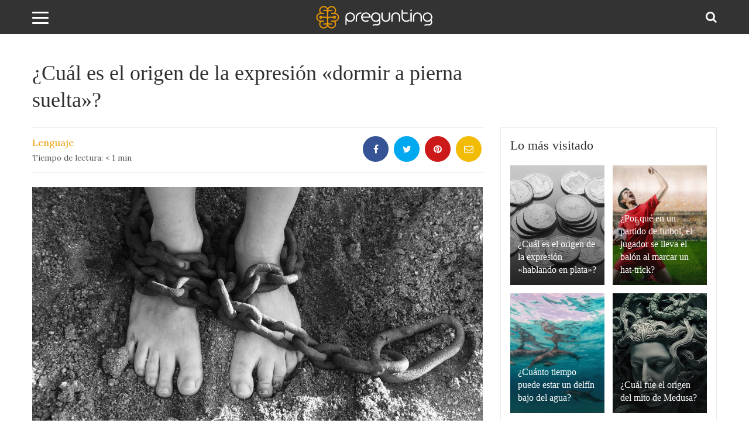

--- FILE ---
content_type: text/html; charset=UTF-8
request_url: https://pregunting.es/cual-es-el-origen-de-la-expresion-dormir-a-pierna-suelta/
body_size: 11227
content:
 
<!DOCTYPE html>
<html lang="es">
<head>
<meta charset="utf-8">
<meta name="viewport" content="width=device-width, initial-scale=1.0">
<meta http-equiv="X-Xss-Protection" content="'1; mode=block' always">
<meta http-equiv="X-Content-Type-Options" content="'nosniff' always">
<meta http-equiv="Content-Language" content="es" />
<meta http-equiv="Content-Type" content="text/html; charset=utf-8">
 
  <title>¿Cuál es el origen de la expresión «dormir a pierna suelta»?</title>
 <meta name="description" content="Usamos la expresión «dormir a pierna suelta» para indicar que alguien duerme profundamente y, a menudo, por mucho tiempo...." />
 <meta itemprop="image" content="https://pregunting.es/wp-content/uploads/2022/09/pies-encadenados.jpg">
 <meta name="abstract" content="Usamos la expresión «dormir a pierna suelta» para indicar que alguien duerme profundamente y, a menudo, por mucho tiempo...." />
 <meta name="distribution" content="General" />
 <meta name="copyright" content="2022, pregunting.es" />
 <meta name="author" content="pregunting.es" />
 <meta name="robots" content="index, follow, max-image-preview:large" />
 <meta name="googlebot" content="index, follow, max-image-preview:large" />
 <meta property="og:locale" content="es_ES" />
 <meta property="og:type" content="article" />
 <meta property="og:title" content="¿Cuál es el origen de la expresión «dormir a pierna suelta»?" />
 <meta property="og:description" content="Usamos la expresión «dormir a pierna suelta» para indicar que alguien duerme profundamente y, a menudo, por mucho tiempo...." />
 <meta property="og:url" content="https://pregunting.es/cual-es-el-origen-de-la-expresion-dormir-a-pierna-suelta/" />
 <meta property="og:site_name" content="pregunting.es" />
 <meta property="og:image" content="https://pregunting.es/wp-content/uploads/2022/09/pies-encadenados.jpg" />
 <meta property="og:image:width" content="1272" />
 <meta property="og:image:height" content="718" />
 <script type="application/ld+json">
    {
      "@context": "https://schema.org",
      "@type": "LocalBusiness",
      "name": "Pregunting",
      "alternateName": "¿Cuál es el origen de la expresión «dormir a pierna suelta»?",
      "image": "https://pregunting.es/wp-content/uploads/2022/09/pies-encadenados.jpg",
      "url": "https://pregunting.es/cual-es-el-origen-de-la-expresion-dormir-a-pierna-suelta/",
      "logo": "https://pregunting.es/wp-content/themes/pregunting/apple-touch-icon-114x114.png",
      "sameAs": [
        "https://www.facebook.com/pregunting",
        "https://twitter.com/pregunting_web",
        "https://www.instagram.com/pregunting/",
        "https://pregunting.es/www.pinterest.com/pregunting"
      ]
    }
 </script>
<link rel="preconnect" href="https://fonts.googleapis.com">
<link rel="preconnect" href="https://fonts.gstatic.com" crossorigin>
<link href="https://fonts.googleapis.com/css2?family=Lora&Playfair+Display:wght@500&display=swap" rel="stylesheet"> 
<link rel="apple-touch-icon" sizes="57x57" href="https://pregunting.es/wp-content/themes/pregunting/apple-touch-icon-57x57.png">
<link rel="apple-touch-icon" sizes="114x114" href="https://pregunting.es/wp-content/themes/pregunting/apple-touch-icon-114x114.png">
<link rel="stylesheet" href="https://pregunting.es/wp-content/themes/pregunting/css/bootstrap.css">
<link rel="stylesheet" href="https://pregunting.es/wp-content/themes/pregunting/css/font-awesome.css">
<link rel="stylesheet" href="https://pregunting.es/wp-content/themes/pregunting/style.css?v=1769168641">
<meta name='robots' content='max-image-preview:large' />
<link rel="alternate" title="oEmbed (JSON)" type="application/json+oembed" href="https://pregunting.es/wp-json/oembed/1.0/embed?url=https%3A%2F%2Fpregunting.es%2Fcual-es-el-origen-de-la-expresion-dormir-a-pierna-suelta%2F" />
<link rel="alternate" title="oEmbed (XML)" type="text/xml+oembed" href="https://pregunting.es/wp-json/oembed/1.0/embed?url=https%3A%2F%2Fpregunting.es%2Fcual-es-el-origen-de-la-expresion-dormir-a-pierna-suelta%2F&#038;format=xml" />
<style id='wp-img-auto-sizes-contain-inline-css' type='text/css'>
img:is([sizes=auto i],[sizes^="auto," i]){contain-intrinsic-size:3000px 1500px}
/*# sourceURL=wp-img-auto-sizes-contain-inline-css */
</style>
<style id='wp-block-library-inline-css' type='text/css'>
:root{--wp-block-synced-color:#7a00df;--wp-block-synced-color--rgb:122,0,223;--wp-bound-block-color:var(--wp-block-synced-color);--wp-editor-canvas-background:#ddd;--wp-admin-theme-color:#007cba;--wp-admin-theme-color--rgb:0,124,186;--wp-admin-theme-color-darker-10:#006ba1;--wp-admin-theme-color-darker-10--rgb:0,107,160.5;--wp-admin-theme-color-darker-20:#005a87;--wp-admin-theme-color-darker-20--rgb:0,90,135;--wp-admin-border-width-focus:2px}@media (min-resolution:192dpi){:root{--wp-admin-border-width-focus:1.5px}}.wp-element-button{cursor:pointer}:root .has-very-light-gray-background-color{background-color:#eee}:root .has-very-dark-gray-background-color{background-color:#313131}:root .has-very-light-gray-color{color:#eee}:root .has-very-dark-gray-color{color:#313131}:root .has-vivid-green-cyan-to-vivid-cyan-blue-gradient-background{background:linear-gradient(135deg,#00d084,#0693e3)}:root .has-purple-crush-gradient-background{background:linear-gradient(135deg,#34e2e4,#4721fb 50%,#ab1dfe)}:root .has-hazy-dawn-gradient-background{background:linear-gradient(135deg,#faaca8,#dad0ec)}:root .has-subdued-olive-gradient-background{background:linear-gradient(135deg,#fafae1,#67a671)}:root .has-atomic-cream-gradient-background{background:linear-gradient(135deg,#fdd79a,#004a59)}:root .has-nightshade-gradient-background{background:linear-gradient(135deg,#330968,#31cdcf)}:root .has-midnight-gradient-background{background:linear-gradient(135deg,#020381,#2874fc)}:root{--wp--preset--font-size--normal:16px;--wp--preset--font-size--huge:42px}.has-regular-font-size{font-size:1em}.has-larger-font-size{font-size:2.625em}.has-normal-font-size{font-size:var(--wp--preset--font-size--normal)}.has-huge-font-size{font-size:var(--wp--preset--font-size--huge)}.has-text-align-center{text-align:center}.has-text-align-left{text-align:left}.has-text-align-right{text-align:right}.has-fit-text{white-space:nowrap!important}#end-resizable-editor-section{display:none}.aligncenter{clear:both}.items-justified-left{justify-content:flex-start}.items-justified-center{justify-content:center}.items-justified-right{justify-content:flex-end}.items-justified-space-between{justify-content:space-between}.screen-reader-text{border:0;clip-path:inset(50%);height:1px;margin:-1px;overflow:hidden;padding:0;position:absolute;width:1px;word-wrap:normal!important}.screen-reader-text:focus{background-color:#ddd;clip-path:none;color:#444;display:block;font-size:1em;height:auto;left:5px;line-height:normal;padding:15px 23px 14px;text-decoration:none;top:5px;width:auto;z-index:100000}html :where(.has-border-color){border-style:solid}html :where([style*=border-top-color]){border-top-style:solid}html :where([style*=border-right-color]){border-right-style:solid}html :where([style*=border-bottom-color]){border-bottom-style:solid}html :where([style*=border-left-color]){border-left-style:solid}html :where([style*=border-width]){border-style:solid}html :where([style*=border-top-width]){border-top-style:solid}html :where([style*=border-right-width]){border-right-style:solid}html :where([style*=border-bottom-width]){border-bottom-style:solid}html :where([style*=border-left-width]){border-left-style:solid}html :where(img[class*=wp-image-]){height:auto;max-width:100%}:where(figure){margin:0 0 1em}html :where(.is-position-sticky){--wp-admin--admin-bar--position-offset:var(--wp-admin--admin-bar--height,0px)}@media screen and (max-width:600px){html :where(.is-position-sticky){--wp-admin--admin-bar--position-offset:0px}}

/*# sourceURL=wp-block-library-inline-css */
</style><style id='global-styles-inline-css' type='text/css'>
:root{--wp--preset--aspect-ratio--square: 1;--wp--preset--aspect-ratio--4-3: 4/3;--wp--preset--aspect-ratio--3-4: 3/4;--wp--preset--aspect-ratio--3-2: 3/2;--wp--preset--aspect-ratio--2-3: 2/3;--wp--preset--aspect-ratio--16-9: 16/9;--wp--preset--aspect-ratio--9-16: 9/16;--wp--preset--color--black: #000000;--wp--preset--color--cyan-bluish-gray: #abb8c3;--wp--preset--color--white: #ffffff;--wp--preset--color--pale-pink: #f78da7;--wp--preset--color--vivid-red: #cf2e2e;--wp--preset--color--luminous-vivid-orange: #ff6900;--wp--preset--color--luminous-vivid-amber: #fcb900;--wp--preset--color--light-green-cyan: #7bdcb5;--wp--preset--color--vivid-green-cyan: #00d084;--wp--preset--color--pale-cyan-blue: #8ed1fc;--wp--preset--color--vivid-cyan-blue: #0693e3;--wp--preset--color--vivid-purple: #9b51e0;--wp--preset--gradient--vivid-cyan-blue-to-vivid-purple: linear-gradient(135deg,rgb(6,147,227) 0%,rgb(155,81,224) 100%);--wp--preset--gradient--light-green-cyan-to-vivid-green-cyan: linear-gradient(135deg,rgb(122,220,180) 0%,rgb(0,208,130) 100%);--wp--preset--gradient--luminous-vivid-amber-to-luminous-vivid-orange: linear-gradient(135deg,rgb(252,185,0) 0%,rgb(255,105,0) 100%);--wp--preset--gradient--luminous-vivid-orange-to-vivid-red: linear-gradient(135deg,rgb(255,105,0) 0%,rgb(207,46,46) 100%);--wp--preset--gradient--very-light-gray-to-cyan-bluish-gray: linear-gradient(135deg,rgb(238,238,238) 0%,rgb(169,184,195) 100%);--wp--preset--gradient--cool-to-warm-spectrum: linear-gradient(135deg,rgb(74,234,220) 0%,rgb(151,120,209) 20%,rgb(207,42,186) 40%,rgb(238,44,130) 60%,rgb(251,105,98) 80%,rgb(254,248,76) 100%);--wp--preset--gradient--blush-light-purple: linear-gradient(135deg,rgb(255,206,236) 0%,rgb(152,150,240) 100%);--wp--preset--gradient--blush-bordeaux: linear-gradient(135deg,rgb(254,205,165) 0%,rgb(254,45,45) 50%,rgb(107,0,62) 100%);--wp--preset--gradient--luminous-dusk: linear-gradient(135deg,rgb(255,203,112) 0%,rgb(199,81,192) 50%,rgb(65,88,208) 100%);--wp--preset--gradient--pale-ocean: linear-gradient(135deg,rgb(255,245,203) 0%,rgb(182,227,212) 50%,rgb(51,167,181) 100%);--wp--preset--gradient--electric-grass: linear-gradient(135deg,rgb(202,248,128) 0%,rgb(113,206,126) 100%);--wp--preset--gradient--midnight: linear-gradient(135deg,rgb(2,3,129) 0%,rgb(40,116,252) 100%);--wp--preset--font-size--small: 13px;--wp--preset--font-size--medium: 20px;--wp--preset--font-size--large: 36px;--wp--preset--font-size--x-large: 42px;--wp--preset--spacing--20: 0.44rem;--wp--preset--spacing--30: 0.67rem;--wp--preset--spacing--40: 1rem;--wp--preset--spacing--50: 1.5rem;--wp--preset--spacing--60: 2.25rem;--wp--preset--spacing--70: 3.38rem;--wp--preset--spacing--80: 5.06rem;--wp--preset--shadow--natural: 6px 6px 9px rgba(0, 0, 0, 0.2);--wp--preset--shadow--deep: 12px 12px 50px rgba(0, 0, 0, 0.4);--wp--preset--shadow--sharp: 6px 6px 0px rgba(0, 0, 0, 0.2);--wp--preset--shadow--outlined: 6px 6px 0px -3px rgb(255, 255, 255), 6px 6px rgb(0, 0, 0);--wp--preset--shadow--crisp: 6px 6px 0px rgb(0, 0, 0);}:where(.is-layout-flex){gap: 0.5em;}:where(.is-layout-grid){gap: 0.5em;}body .is-layout-flex{display: flex;}.is-layout-flex{flex-wrap: wrap;align-items: center;}.is-layout-flex > :is(*, div){margin: 0;}body .is-layout-grid{display: grid;}.is-layout-grid > :is(*, div){margin: 0;}:where(.wp-block-columns.is-layout-flex){gap: 2em;}:where(.wp-block-columns.is-layout-grid){gap: 2em;}:where(.wp-block-post-template.is-layout-flex){gap: 1.25em;}:where(.wp-block-post-template.is-layout-grid){gap: 1.25em;}.has-black-color{color: var(--wp--preset--color--black) !important;}.has-cyan-bluish-gray-color{color: var(--wp--preset--color--cyan-bluish-gray) !important;}.has-white-color{color: var(--wp--preset--color--white) !important;}.has-pale-pink-color{color: var(--wp--preset--color--pale-pink) !important;}.has-vivid-red-color{color: var(--wp--preset--color--vivid-red) !important;}.has-luminous-vivid-orange-color{color: var(--wp--preset--color--luminous-vivid-orange) !important;}.has-luminous-vivid-amber-color{color: var(--wp--preset--color--luminous-vivid-amber) !important;}.has-light-green-cyan-color{color: var(--wp--preset--color--light-green-cyan) !important;}.has-vivid-green-cyan-color{color: var(--wp--preset--color--vivid-green-cyan) !important;}.has-pale-cyan-blue-color{color: var(--wp--preset--color--pale-cyan-blue) !important;}.has-vivid-cyan-blue-color{color: var(--wp--preset--color--vivid-cyan-blue) !important;}.has-vivid-purple-color{color: var(--wp--preset--color--vivid-purple) !important;}.has-black-background-color{background-color: var(--wp--preset--color--black) !important;}.has-cyan-bluish-gray-background-color{background-color: var(--wp--preset--color--cyan-bluish-gray) !important;}.has-white-background-color{background-color: var(--wp--preset--color--white) !important;}.has-pale-pink-background-color{background-color: var(--wp--preset--color--pale-pink) !important;}.has-vivid-red-background-color{background-color: var(--wp--preset--color--vivid-red) !important;}.has-luminous-vivid-orange-background-color{background-color: var(--wp--preset--color--luminous-vivid-orange) !important;}.has-luminous-vivid-amber-background-color{background-color: var(--wp--preset--color--luminous-vivid-amber) !important;}.has-light-green-cyan-background-color{background-color: var(--wp--preset--color--light-green-cyan) !important;}.has-vivid-green-cyan-background-color{background-color: var(--wp--preset--color--vivid-green-cyan) !important;}.has-pale-cyan-blue-background-color{background-color: var(--wp--preset--color--pale-cyan-blue) !important;}.has-vivid-cyan-blue-background-color{background-color: var(--wp--preset--color--vivid-cyan-blue) !important;}.has-vivid-purple-background-color{background-color: var(--wp--preset--color--vivid-purple) !important;}.has-black-border-color{border-color: var(--wp--preset--color--black) !important;}.has-cyan-bluish-gray-border-color{border-color: var(--wp--preset--color--cyan-bluish-gray) !important;}.has-white-border-color{border-color: var(--wp--preset--color--white) !important;}.has-pale-pink-border-color{border-color: var(--wp--preset--color--pale-pink) !important;}.has-vivid-red-border-color{border-color: var(--wp--preset--color--vivid-red) !important;}.has-luminous-vivid-orange-border-color{border-color: var(--wp--preset--color--luminous-vivid-orange) !important;}.has-luminous-vivid-amber-border-color{border-color: var(--wp--preset--color--luminous-vivid-amber) !important;}.has-light-green-cyan-border-color{border-color: var(--wp--preset--color--light-green-cyan) !important;}.has-vivid-green-cyan-border-color{border-color: var(--wp--preset--color--vivid-green-cyan) !important;}.has-pale-cyan-blue-border-color{border-color: var(--wp--preset--color--pale-cyan-blue) !important;}.has-vivid-cyan-blue-border-color{border-color: var(--wp--preset--color--vivid-cyan-blue) !important;}.has-vivid-purple-border-color{border-color: var(--wp--preset--color--vivid-purple) !important;}.has-vivid-cyan-blue-to-vivid-purple-gradient-background{background: var(--wp--preset--gradient--vivid-cyan-blue-to-vivid-purple) !important;}.has-light-green-cyan-to-vivid-green-cyan-gradient-background{background: var(--wp--preset--gradient--light-green-cyan-to-vivid-green-cyan) !important;}.has-luminous-vivid-amber-to-luminous-vivid-orange-gradient-background{background: var(--wp--preset--gradient--luminous-vivid-amber-to-luminous-vivid-orange) !important;}.has-luminous-vivid-orange-to-vivid-red-gradient-background{background: var(--wp--preset--gradient--luminous-vivid-orange-to-vivid-red) !important;}.has-very-light-gray-to-cyan-bluish-gray-gradient-background{background: var(--wp--preset--gradient--very-light-gray-to-cyan-bluish-gray) !important;}.has-cool-to-warm-spectrum-gradient-background{background: var(--wp--preset--gradient--cool-to-warm-spectrum) !important;}.has-blush-light-purple-gradient-background{background: var(--wp--preset--gradient--blush-light-purple) !important;}.has-blush-bordeaux-gradient-background{background: var(--wp--preset--gradient--blush-bordeaux) !important;}.has-luminous-dusk-gradient-background{background: var(--wp--preset--gradient--luminous-dusk) !important;}.has-pale-ocean-gradient-background{background: var(--wp--preset--gradient--pale-ocean) !important;}.has-electric-grass-gradient-background{background: var(--wp--preset--gradient--electric-grass) !important;}.has-midnight-gradient-background{background: var(--wp--preset--gradient--midnight) !important;}.has-small-font-size{font-size: var(--wp--preset--font-size--small) !important;}.has-medium-font-size{font-size: var(--wp--preset--font-size--medium) !important;}.has-large-font-size{font-size: var(--wp--preset--font-size--large) !important;}.has-x-large-font-size{font-size: var(--wp--preset--font-size--x-large) !important;}
/*# sourceURL=global-styles-inline-css */
</style>

<style id='classic-theme-styles-inline-css' type='text/css'>
/*! This file is auto-generated */
.wp-block-button__link{color:#fff;background-color:#32373c;border-radius:9999px;box-shadow:none;text-decoration:none;padding:calc(.667em + 2px) calc(1.333em + 2px);font-size:1.125em}.wp-block-file__button{background:#32373c;color:#fff;text-decoration:none}
/*# sourceURL=/wp-includes/css/classic-themes.min.css */
</style>
<script type="text/javascript" src="https://pregunting.es/wp-content/plugins/stop-user-enumeration/frontend/js/frontend.js?ver=1.7.7" id="stop-user-enumeration-js" defer="defer" data-wp-strategy="defer"></script>
<link rel="https://api.w.org/" href="https://pregunting.es/wp-json/" /><link rel="alternate" title="JSON" type="application/json" href="https://pregunting.es/wp-json/wp/v2/posts/172" /><link rel="canonical" href="https://pregunting.es/cual-es-el-origen-de-la-expresion-dormir-a-pierna-suelta/" />
<link rel="icon" href="https://pregunting.es/wp-content/uploads/2022/10/cropped-apple-touch-icon-114x114-1-32x32.png" sizes="32x32" />
<link rel="icon" href="https://pregunting.es/wp-content/uploads/2022/10/cropped-apple-touch-icon-114x114-1-192x192.png" sizes="192x192" />
<link rel="apple-touch-icon" href="https://pregunting.es/wp-content/uploads/2022/10/cropped-apple-touch-icon-114x114-1-180x180.png" />
<meta name="msapplication-TileImage" content="https://pregunting.es/wp-content/uploads/2022/10/cropped-apple-touch-icon-114x114-1-270x270.png" />
<script async src="https://pagead2.googlesyndication.com/pagead/js/adsbygoogle.js?client=ca-pub-7530272522882367" crossorigin="anonymous"></script>
<script src="https://analytics.ahrefs.com/analytics.js" data-key="z0qPIOk7Er65I8NRiKVflQ" async></script>
</head><body class="wp-singular post-template-default single single-post postid-172 single-format-standard wp-theme-pregunting">
<header>
	<div class="container-fluid">
		<div class="row">
			<div class="col-sm-12 top">
				<a href="https://pregunting.es" title="pregunting.es"><img src="https://pregunting.es/wp-content/themes/pregunting/images/logo.png" width="200" height="59" alt="pregunting.es" class="logo"></a>
				<div class="hamburger hamburger--squeeze">
    			<div class="hamburger-box">
      			<div class="hamburger-inner"></div>
    			</div>
  			</div>
  			<span class="search">
					<i class="fa fa-search"></i>
				</span>
			</div>
			<div class="clearfix"></div>
		</div>
	</div>
</header>
<div class="overlay1"></div>
<div class="overlay2"></div>
<div id="sidenav_left" class="sidenav_left">
	<div class="listacategorias">
		<a href="https://pregunting.es/amor-y-sexo/">Amor y Sexo<span class='fa fa-angle-right'></span></a><a href="https://pregunting.es/animales/">Animales<span class='fa fa-angle-right'></span></a><a href="https://pregunting.es/arte-y-cine/">Arte y Cine<span class='fa fa-angle-right'></span></a><a href="https://pregunting.es/ciencia/">Ciencia<span class='fa fa-angle-right'></span></a><a href="https://pregunting.es/creencias/">Costumbres y Creencias<span class='fa fa-angle-right'></span></a><a href="https://pregunting.es/criminologia/">Criminología<span class='fa fa-angle-right'></span></a><a href="https://pregunting.es/deporte/">Deporte<span class='fa fa-angle-right'></span></a><a href="https://pregunting.es/economia/">Economía<span class='fa fa-angle-right'></span></a><a href="https://pregunting.es/gastronomia/">Gastronomía<span class='fa fa-angle-right'></span></a><a href="https://pregunting.es/historia/">Historia<span class='fa fa-angle-right'></span></a><a href="https://pregunting.es/lenguaje/">Lenguaje<span class='fa fa-angle-right'></span></a><a href="https://pregunting.es/leyes/">Leyes<span class='fa fa-angle-right'></span></a><a href="https://pregunting.es/literatura/">Literatura<span class='fa fa-angle-right'></span></a><a href="https://pregunting.es/tendencias/">Moda y Tendencias<span class='fa fa-angle-right'></span></a><a href="https://pregunting.es/naturaleza/">Naturaleza<span class='fa fa-angle-right'></span></a><a href="https://pregunting.es/psicologia/">Psicología<span class='fa fa-angle-right'></span></a><a href="https://pregunting.es/religion/">Religión<span class='fa fa-angle-right'></span></a><a href="https://pregunting.es/salud/">Salud<span class='fa fa-angle-right'></span></a><a href="https://pregunting.es/sociologia/">Sociología<span class='fa fa-angle-right'></span></a><a href="https://pregunting.es/tecnologia/">Tecnología<span class='fa fa-angle-right'></span></a><a href="https://pregunting.es/universo/">Universo<span class='fa fa-angle-right'></span></a><a href="https://pregunting.es/viajar/">Viajar<span class='fa fa-angle-right'></span></a>	</div>
</div>
<div id="sidenav_right" class="sidenav_right">
	<form action="https://pregunting.es" method="get" class="formulario">
		<label for="input_search" class="sr-only">Término de búsqueda</label>
		<input type="text" name="termino" value="" id="input_search">
		<button type="submit">BUSCAR</button>
	</form>
	<div class="resultados-content">
		<div id="resultados">
				   			<a href="https://pregunting.es/cual-es-el-lugar-mas-seco-del-mundo/" title="¿Cuál es el lugar mas seco del mundo?">¿Cuál es el lugar mas seco del mundo?</a>
	   			   			<a href="https://pregunting.es/serias-capaz-de-doblar-mas-de-7-veces-un-papel-por-la-mitad/" title="¿Serías capaz de doblar más de 7 veces un papel por la mitad?">¿Serías capaz de doblar más de 7 veces un papel por la mitad?</a>
	   			   			<a href="https://pregunting.es/cual-fue-el-primer-producto-vendido-en-internet/" title="¿Cuál fue el primer producto vendido en Internet?">¿Cuál fue el primer producto vendido en Internet?</a>
	   			   			<a href="https://pregunting.es/sabias-que-thomas-alva-edison-invento-la-bombilla-porque-tenia-miedo-a-la-oscuridad/" title="¿Sabías que Thomas Alva Edison inventó la bombilla porque tenía miedo a la oscuridad?">¿Sabías que Thomas Alva Edison inventó la bombilla porque tenía miedo a la oscuridad?</a>
	   			   			<a href="https://pregunting.es/sabias-que-en-los-hospitales-de-japon-no-hay-habitaciones-con-el-numero-4-ni-con-el-numero-9/" title="¿Sabías que en los hospitales de Japón no hay habitaciones con el número 4 ni con el número 9?">¿Sabías que en los hospitales de Japón no hay habitaciones con el número 4 ni con el número 9?</a>
	   			   			<a href="https://pregunting.es/cuales-son-los-jeans-mas-caros-del-mundo/" title="¿Cuáles son los jeans más caros del mundo?">¿Cuáles son los jeans más caros del mundo?</a>
	   			   			<a href="https://pregunting.es/cual-es-el-origen-de-la-palabra-cementerio/" title="¿Cuál es el origen de la palabra cementerio?">¿Cuál es el origen de la palabra cementerio?</a>
	   			   			<a href="https://pregunting.es/sabias-que-la-luna-tiene-terremotos-lunares/" title="¿Sabías que la Luna tiene terremotos lunares?">¿Sabías que la Luna tiene terremotos lunares?</a>
	   			   			<a href="https://pregunting.es/cual-es-la-distancia-a-pie-mas-larga-del-mundo/" title="¿Cuál es la distancia a pie mas larga del mundo?">¿Cuál es la distancia a pie mas larga del mundo?</a>
	   			   			<a href="https://pregunting.es/sabias-que-el-logotipo-de-chupa-chups-fue-disenado-por-salvador-dali/" title="¿Sabías que el logotipo de Chupa Chups fue diseñado por Salvador Dalí?">¿Sabías que el logotipo de Chupa Chups fue diseñado por Salvador Dalí?</a>
	   			   			<a href="https://pregunting.es/sabias-que-se-puede-escuchar-el-latido-de-una-ballena-azul-a-mas-de-3-kilometros-de-distancia/" title="¿Sabías que se puede escuchar el latido de una ballena azul a más de 3 kilómetros de distancia?">¿Sabías que se puede escuchar el latido de una ballena azul a más de 3 kilómetros de distancia?</a>
	   			   			<a href="https://pregunting.es/sabias-que-los-actores-que-ponen-voz-a-mickey-y-minnie-se-casaron-en-la-vida-real/" title="¿Sabías que los actores que ponen voz a Mickey y Minnie se casaron en la vida real?">¿Sabías que los actores que ponen voz a Mickey y Minnie se casaron en la vida real?</a>
	   			   			<a href="https://pregunting.es/que-significan-las-letras-m-de-los-famosos-mm/" title="¿Qué significan las letras M de los famosos M&#038;M?">¿Qué significan las letras M de los famosos M&#038;M?</a>
	   			   			<a href="https://pregunting.es/sabias-que-la-reina-isabel-ii-tenia-formacion-en-mecanica/" title="¿Sabías que la Reina Isabel II tenía formación en mecánica?">¿Sabías que la Reina Isabel II tenía formación en mecánica?</a>
	   			   			<a href="https://pregunting.es/ademas-del-espanol-que-otros-himnos-nacionales-no-tienen-letra/" title="¿Además del español, qué otros himnos nacionales no tienen letra?">¿Además del español, qué otros himnos nacionales no tienen letra?</a>
	   				</div>
	</div>
</div><div class="height10"></div>
<div class="container-fluid">
	<div class="row">
		<div class="col-sm-8">
			<h1 class="single">¿Cuál es el origen de la expresión «dormir a pierna suelta»?</h1>
		</div>
		<div class="clearfix"></div>
		<div class="col-sm-8">
						<div class="single-meta">
				<div class="row">
					<div class="col-sm-6">
												<a class="yellow cat-link" href="https://pregunting.es/lenguaje/">Lenguaje</a>
						<div class="lectura">Tiempo de lectura: <span><span class="span-reading-time rt-reading-time"><span class="rt-label rt-prefix"></span> <span class="rt-time"> &lt; 1</span> <span class="rt-label rt-postfix">min</span></span></span></div>
					</div>
					<div class="col-sm-6 share">
						<div class="share-icons">
							<span class="facebook" onclick="window.open('https://www.facebook.com/sharer/sharer.php?u='+encodeURIComponent(location.href), 'facebook-share-dialog', 'width=626,height=436'); return false;">
								<span class="fa fa-facebook"></span>
							</span>
							<span class="twitter" onclick="window.open('https://twitter.com/intent/tweet?url=https://pregunting.es/cual-es-el-origen-de-la-expresion-dormir-a-pierna-suelta/&amp;text=¿Cuál es el origen de la expresión «dormir a pierna suelta»?', 'twitter-share-dialog', 'width=620,height=330')">
								<span class="fa fa-twitter"></span>
							</span>
							<span class="pinterest" onclick="window.open('https://pinterest.com/pin/create/link/?url='+encodeURIComponent(location.href)+'&amp;media=https://pregunting.es/wp-content/uploads/2022/09/pies-encadenados.jpg&amp;description='+encodeURIComponent(location.href), 'pinterest-share-dialog', 'width=626,height=436'); return false;">
								<span class="fa fa-pinterest"></span>
							</span>
							<span class="email">
								<a rel="nofollow" href="mailto:?subject=¿Cuál es el origen de la expresión «dormir a pierna suelta»?&body=https://pregunting.es/cual-es-el-origen-de-la-expresion-dormir-a-pierna-suelta/">
									<span class="fa fa-envelope-o"></span>
								</a>
							</span>
							<span class="whatsapp" onclick="window.open('https://api.whatsapp.com/send?text=https://pregunting.es/cual-es-el-origen-de-la-expresion-dormir-a-pierna-suelta/')">
								<span class="fa fa-whatsapp"></span>
							</span>
							<!--
							<a class="span instagram hidden-md" href="#" target="_blank">
								<span class="fa fa-instagram"></span>
							</a>
							<span class="comments">
								<a href="javascript:void(0)" onclick="goToByScroll('comentarios')" class="share-comments">
									<span class="fa fa-comment-o"></span>
								</a>
							</span>
							-->
						</div>
					</div>
				</div>
				<div class="clearfix"></div>
			</div>

						<div style="background: url(https://pregunting.es/wp-content/uploads/2022/09/pies-encadenados.jpg) no-repeat center center; background-size: cover; width: 100%; height: 400px;"></div>

							<div class="caption"><a href="https://www.publicdomainpictures.net">Public Domain Pictures</a></div>
						<div class="height30"></div>
			<p>Usamos la expresión «dormir a pierna suelta» para indicar que alguien duerme profundamente y, a menudo, por mucho tiempo.</p>
<p>Algunas fuentes indican a que esta expresión hace referencia a su origen en los esclavos o prisioneros de hace bastantes años atrás,que eran obligados a dormir atados de pies y manos para evitar fugas.</p>
<p>Como forma de premiar a estos esclavos por su buen trabajo y esfuerzo, en casos excepcionales sus dueños o carceleros les permitían dormir dejando los pies libres de grilletes, de forma que tuvieran un sueño más plácido y reconfortante. Y es de aquí de donde surge la expresión «dormir a pierna suelta».</p>
			
							<div class="siguientepost">
					<a href="https://pregunting.es/cual-es-el-organo-del-cuerpo-humano-que-mas-pesa/">
												<div class="navigation-img" style="margin-top: -8px; background:url(https://pregunting.es/wp-content/uploads/2022/09/organos-cuerpo-humano.jpg) no-repeat center center; background-size:cover;"></div>
						<span style="font-weight: 600;">Siguiente:</span>
						¿Cuál es el organo del cuerpo humano que más pesa?					</a>
				</div>	
				<div class="height30"></div>
			
			<h3 class="h3border">Le puede interesar</h3>
			<div class="row otras">
				<br />
<b>Warning</b>:  Undefined variable $i in <b>/home/u172129171/domains/pregunting.es/public_html/wp-content/themes/pregunting/single.php</b> on line <b>107</b><br />
		 			<div class="col-sm-4 col-xs-6 full498">	
						<div class="noticia terceras tipo3">
							<div style="background: url(https://pregunting.es/wp-content/uploads/2023/11/cementerio.jpg) no-repeat center center; background-size: cover;" class="img_medium"></div>
							<a href="https://pregunting.es/cual-es-el-origen-de-la-palabra-cementerio/" class="grad-overlay" title="¿Cuál es el origen de la palabra cementerio?"></a>
							<div class="article-meta">	
								<h3><a href="https://pregunting.es/cual-es-el-origen-de-la-palabra-cementerio/" title="¿Cuál es el origen de la palabra cementerio?">¿Cuál es el origen de la palabra cementerio?</a></h3>	
							</div>
						</div>
					</div>
						 			<div class="col-sm-4 col-xs-6 full498">	
						<div class="noticia terceras tipo3">
							<div style="background: url(https://pregunting.es/wp-content/uploads/2023/05/musculos.jpg) no-repeat center center; background-size: cover;" class="img_medium"></div>
							<a href="https://pregunting.es/cual-es-el-origen-de-la-palabra-musculo/" class="grad-overlay" title="¿Cuál es el origen de la palabra músculo?"></a>
							<div class="article-meta">	
								<h3><a href="https://pregunting.es/cual-es-el-origen-de-la-palabra-musculo/" title="¿Cuál es el origen de la palabra músculo?">¿Cuál es el origen de la palabra músculo?</a></h3>	
							</div>
						</div>
					</div>
						 			<div class="col-sm-4 col-xs-6 full498">	
						<div class="noticia terceras tipo3">
							<div style="background: url(https://pregunting.es/wp-content/uploads/2023/04/hablar.jpg) no-repeat center center; background-size: cover;" class="img_medium"></div>
							<a href="https://pregunting.es/que-son-las-palabras-homofonas/" class="grad-overlay" title="¿Qué son las palabras homófonas?"></a>
							<div class="article-meta">	
								<h3><a href="https://pregunting.es/que-son-las-palabras-homofonas/" title="¿Qué son las palabras homófonas?">¿Qué son las palabras homófonas?</a></h3>	
							</div>
						</div>
					</div>
								<div class="clearfix height20"></div>
			</div>
		</div>
		<div class="col-sm-4 sidebar">
			<div class="modulo">
    <h3>Lo más visitado</h3>
    <div class="height20"></div>
    <div class="row">
    		     	     		<div class="col-xs-6 full498">	
				<div class="noticia terceras tipo3">
					<div style="background: url(https://pregunting.es/wp-content/uploads/2022/10/monedas-de-plata.jpg) no-repeat center center; background-size: cover;" class="img_medium"></div>
					<a href="https://pregunting.es/cual-es-el-origen-de-la-expresion-hablando-en-plata/" class="grad-overlay" title="¿Cuál es el origen de la expresión «hablando en plata»?"></a>
					<div class="article-meta">
						<a href="https://pregunting.es/lenguaje/" class="category-link" title="Lenguaje">Lenguaje</a>
						<h4><a href="https://pregunting.es/cual-es-el-origen-de-la-expresion-hablando-en-plata/" title="¿Cuál es el origen de la expresión «hablando en plata»?">¿Cuál es el origen de la expresión «hablando en plata»?</a></h4>	
						<div class="sr-only">La expresión “hablando en plata” es un recurso lingüístico que utilizamos para comunicarnos de manera directa y sin rodeos. Cuando alguien dice que está “hablando en plata”, está siendo...</div>
					</div>
				</div>
			</div>		
     		     	     		<div class="col-xs-6 full498">	
				<div class="noticia terceras tipo3">
					<div style="background: url(https://pregunting.es/wp-content/uploads/2023/02/hacktrick.jpg) no-repeat center center; background-size: cover;" class="img_medium"></div>
					<a href="https://pregunting.es/porque-en-un-partido-de-futbol-el-jugador-se-lleva-el-balon-al-marcar-un-hat-trick/" class="grad-overlay" title="¿Por qué en un partido de futbol, el jugador se lleva el balón al marcar un hat-trick?"></a>
					<div class="article-meta">
						<a href="https://pregunting.es/deporte/" class="category-link" title="Deporte">Deporte</a>
						<h4><a href="https://pregunting.es/porque-en-un-partido-de-futbol-el-jugador-se-lleva-el-balon-al-marcar-un-hat-trick/" title="¿Por qué en un partido de futbol, el jugador se lleva el balón al marcar un hat-trick?">¿Por qué en un partido de futbol, el jugador se lleva el balón al marcar un hat-trick?</a></h4>	
						<div class="sr-only">Un hat-trick en el fútbol es cuando un jugador marca tres goles en un solo partido. Pero ¿por qué el jugador se lleva el balón después de hacer un...</div>
					</div>
				</div>
			</div>		
     		     	     		<div class="col-xs-6 full498">	
				<div class="noticia terceras tipo3">
					<div style="background: url(https://pregunting.es/wp-content/uploads/2023/03/delfines.jpg) no-repeat center center; background-size: cover;" class="img_medium"></div>
					<a href="https://pregunting.es/cuanto-tiempo-puede-estar-un-delfin-bajo-del-agua/" class="grad-overlay" title="¿Cuánto tiempo puede estar un delfín bajo del agua?"></a>
					<div class="article-meta">
						<a href="https://pregunting.es/animales/" class="category-link" title="Animales">Animales</a>
						<h4><a href="https://pregunting.es/cuanto-tiempo-puede-estar-un-delfin-bajo-del-agua/" title="¿Cuánto tiempo puede estar un delfín bajo del agua?">¿Cuánto tiempo puede estar un delfín bajo del agua?</a></h4>	
						<div class="sr-only">Los delfines son una de las criaturas más fascinantes y maravillosas del mundo. Son conocidos por su inteligencia, habilidades sociales y su capacidad para comunicarse con otros miembros de...</div>
					</div>
				</div>
			</div>		
     		     	     		<div class="col-xs-6 full498">	
				<div class="noticia terceras tipo3">
					<div style="background: url(https://pregunting.es/wp-content/uploads/2023/03/medusa.jpg) no-repeat center center; background-size: cover;" class="img_medium"></div>
					<a href="https://pregunting.es/cual-fue-el-origen-del-mito-de-medusa/" class="grad-overlay" title="¿Cuál fue el origen del mito de Medusa?"></a>
					<div class="article-meta">
						<a href="https://pregunting.es/creencias/" class="category-link" title="Costumbres y Creencias">Costumbres y Creencias</a>
						<h4><a href="https://pregunting.es/cual-fue-el-origen-del-mito-de-medusa/" title="¿Cuál fue el origen del mito de Medusa?">¿Cuál fue el origen del mito de Medusa?</a></h4>	
						<div class="sr-only">La mitología griega está repleta de historias y leyendas fascinantes, y una de las más intrigantes es la de Medusa, una mujer cuyo cabello estaba hecho de serpientes y...</div>
					</div>
				</div>
			</div>		
     	     	<div class="clearfix"></div>
    </div>
</div> <!-- modulo -->			<div class="height30"></div>
					</div>
		<div class="clearfix"></div>
	</div>
</div>
<div class="height20"></div>
<footer>
	<div class="container-fluid">
		<div class="row">
			<div class="col-sm-12 text-center">
				<img src="https://pregunting.es/wp-content/themes/pregunting/images/logo.png" alt="pregunting.es" class="logofooter" width="200" height="59">
				<ul class="bottommenu">
					<!--<li><a href="" title="Quiénes somos">Quiénes somos</a></li>-->
					<li><a href="https://pregunting.es/cookies/" title="Cookies" rel="nofollow">Cookies</a></li>
					<li><a href="https://pregunting.es/politica-de-privacidad/" title="Política de privacidad" rel="nofollow">Política de privacidad</a></li>
					<li class="last"><a href="https://pregunting.es/aviso-legal/" title="Aviso legal" rel="nofollow">Aviso legal</a></li>
					<!--<li class="last"><a href="https://pregunting.es/contacto/" title="Contacto">Contacto</a></li>-->
				</ul> 
				<div class="socialfooter">
					<a rel="nofollow" href="https://www.facebook.com/pregunting" target="_blank" class="facebook" title="Facebook pregunting.es"><i class="fa fa-facebook"></i></a>
					<a rel="nofollow" href="https://twitter.com/pregunting_web" target="_blank" class="twitter" title="Twitter pregunting.es"><i class="fa fa-twitter"></i></a>
					<a rel="nofollow" href="https://www.instagram.com/pregunting/" target="_blank" class="instagram" title="Instagram pregunting.es"><i class="fa fa-instagram"></i></a>
					<a rel="nofollow" href="https://www.pinterest.com/pregunting" target="_blank" class="pinterest" title="Pinterest pregunting.es"><i class="fa fa-pinterest"></i></a>
				</div>
				<div class="line-footer"></div>
				<div class="copyright">
					©2022. Todos los derechos reservados.
				</div>
				<div class="created-by">
					<a href="https://ibiut.com" title="Desarrollo web" target="_blank">Desarrollo web ibiut</a>
				</div>
			</div>
			<div class="clearfix"></div>
		</div>
	</div>
</footer>
<script type="speculationrules">
{"prefetch":[{"source":"document","where":{"and":[{"href_matches":"/*"},{"not":{"href_matches":["/wp-*.php","/wp-admin/*","/wp-content/uploads/*","/wp-content/*","/wp-content/plugins/*","/wp-content/themes/pregunting/*","/*\\?(.+)"]}},{"not":{"selector_matches":"a[rel~=\"nofollow\"]"}},{"not":{"selector_matches":".no-prefetch, .no-prefetch a"}}]},"eagerness":"conservative"}]}
</script>
<script src="https://code.jquery.com/jquery-3.6.1.min.js" integrity="sha256-o88AwQnZB+VDvE9tvIXrMQaPlFFSUTR+nldQm1LuPXQ=" crossorigin="anonymous"></script>
<script>
function goToByScroll(id) {
    $('html,body').animate({
        scrollTop: $("#" + id).offset().top
    }, 400);
}


$('.hamburger').on('click', function(){
	$(this).toggleClass('is-active');
	$('#sidenav_left').toggleClass('is-active');
	$('#sidenav_right').removeClass('is-active');
	$('body').toggleClass('fade-left');
	$('body').removeClass('fade-right');
});
$('.search').on('click', function(){
	$('#sidenav_right').toggleClass('is-active');
	$('#sidenav_left').removeClass('is-active');
	$('body').toggleClass('fade-right');
	$('body').removeClass('fade-left');
});
$('.overlay1').on('click', function(){
	$('body').removeClass('fade-left');
	$('body').removeClass('fade-right');
	$('#sidenav_right').removeClass('is-active');
	$('#sidenav_left').removeClass('is-active');
});
$('.overlay2').on('click', function(){
	$('body').removeClass('fade-left');
	$('body').removeClass('fade-right');
	$('#sidenav_right').removeClass('is-active');
	$('#sidenav_left').removeClass('is-active');
});

function autocomplete(inp) {
  	inp.addEventListener("input", function(e) {
    	var val = this.value;
      	if (!val) { 
      		return false;
      	} else {
      		$.ajax({
      			url: 'https://pregunting.es/wp-content/themes/pregunting/autocomplete.php',
      			type: 'GET',
      			data: {value: val},
      		})
      		.done(function(data) {
      			$('#resultados').html(data);
      		});
      	}
		
  	});
}
autocomplete(document.getElementById("input_search"));

</script>
</body>
</html>

--- FILE ---
content_type: text/html; charset=utf-8
request_url: https://www.google.com/recaptcha/api2/aframe
body_size: 267
content:
<!DOCTYPE HTML><html><head><meta http-equiv="content-type" content="text/html; charset=UTF-8"></head><body><script nonce="mMH1wHW5AEez_Xdcufq71A">/** Anti-fraud and anti-abuse applications only. See google.com/recaptcha */ try{var clients={'sodar':'https://pagead2.googlesyndication.com/pagead/sodar?'};window.addEventListener("message",function(a){try{if(a.source===window.parent){var b=JSON.parse(a.data);var c=clients[b['id']];if(c){var d=document.createElement('img');d.src=c+b['params']+'&rc='+(localStorage.getItem("rc::a")?sessionStorage.getItem("rc::b"):"");window.document.body.appendChild(d);sessionStorage.setItem("rc::e",parseInt(sessionStorage.getItem("rc::e")||0)+1);localStorage.setItem("rc::h",'1769168661583');}}}catch(b){}});window.parent.postMessage("_grecaptcha_ready", "*");}catch(b){}</script></body></html>